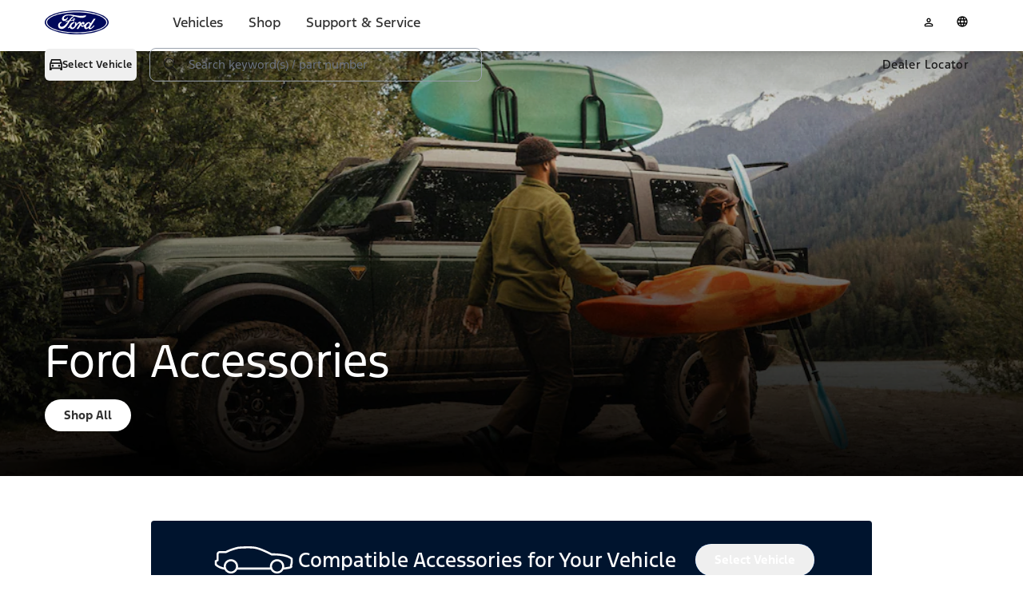

--- FILE ---
content_type: application/x-javascript
request_url: https://www.ford.ca/etc/designs/brand_ford/brand/syn/ford/footer.min.js
body_size: 2847
content:
(function(a,t,g,p){t.setInitHandler("[data-fgx-global-footer]",function(e){function q(){var d=window.FD.Brand.Util.currentBreakpoint(),c=[];"gux-bkpt-sm"===d?c=[".shop",".finance",".owner",".experience"]:"gux-bkpt-med"===d&&(c=[".finance",".owner",".experience"]);return c}function n(d){var c=q(),b=d&&0<d.length?d[0].parentElement:null;a.each(c,function(k,l){(k=a(".globalFooter .main "+l+" \x3e div.list-heading"))&&0<k.length&&(l=(l=k.siblings("ul"))&&0<l.length?l[0].parentElement:null)&&b&&l!=b&&
(k.siblings("ul").hide(),k.find(".icon").addClass("icon-plus-blue"),k.find(".icon").removeClass("icon-minus-blue"),k.attr("aria-expanded","false"),k.toggleClass("open",!1))});d.toggle()}function r(d){var c=a(".globalFooter .main div.list-heading");c.siblings("ul").show();c.filter("[tabindex]").each(function(){a(this).removeAttr("tabindex role data-fgx-keypress aria-expanded")});c.off();a.each(d,function(b,k){b=a(".globalFooter .main "+k+" \x3e div.list-heading");b.attr({tabindex:"0",role:"button",
"data-fgx-keypress":"true","aria-expanded":"false"});b.siblings("ul").hide();b.toggleClass("open",!1);b.on("click",function(){var l=a(this).siblings("ul");n(l);a(this).toggleClass("open",l.is(":visible"));l.is(":visible")?(a(this).attr("aria-expanded","true"),a(this).find(".icon").removeClass("icon-plus-blue"),a(this).find(".icon").addClass("icon-minus-blue"),FD.Brand.Metrics.handler.direct(a(this).attr("data-fd-metrics-open"))):(a(this).attr("aria-expanded","false"),a(this).find(".icon").addClass("icon-plus-blue"),
a(this).find(".icon").removeClass("icon-minus-blue"))})})}function u(){var d=a(window),c=d.scrollTop()+d.height();f.forEach(function(b){a(b).find(".to-fade-in").each(function(){var k=a(this),l=k.offset().top;k.offset();k.height();c>=l?a(this).addClass("fade-in"):a(this).removeClass("fade-in")})})}var h="Ford"===p.make?"//www.ford.com/search/":"//www.lincoln.com/search/";h=p.settings["ngbsSearchUrl"+p.make+p.languageKey]||p.settings["ngbsSearchUrl"+p.make]||h;if(0!=e.length){p&&p.hideGlobalFooter&&
a(e).addClass("fgx-brand-hidden");a(".navbar-form",e).attr("action",h);g.setReferrerApp(a(".navbar-form .form-group",e));var m=a(".list-heading .icon");for(h={$jscomp$loop$prop$index$1:0};h.$jscomp$loop$prop$index$1<m.length;h={$jscomp$loop$prop$index$1:h.$jscomp$loop$prop$index$1},h.$jscomp$loop$prop$index$1++)m[h.$jscomp$loop$prop$index$1].classList.remove("icon-action-chevron-down-25px"),m[h.$jscomp$loop$prop$index$1].classList.add("icon-plus-blue"),m[h.$jscomp$loop$prop$index$1].addEventListener("click",
function(d){return function(){m[d.$jscomp$loop$prop$index$1].classList.contains("icon-plus-blue")?(m[d.$jscomp$loop$prop$index$1].classList.remove("icon-plus-blue"),m[d.$jscomp$loop$prop$index$1].classList.add("icon-minus-blue")):(m[d.$jscomp$loop$prop$index$1].classList.add("icon-plus-blue"),m[d.$jscomp$loop$prop$index$1].classList.remove("icon-minus-blue"))}}(h));a("form.navbar-form",e).off("submit").on("submit",function(d){d.preventDefault();d=a(this);var c=d.find("input[name\x3d'f:searchInputString']").val();
if(c){var b=d.find(".search-submit").attr("data-metrics-action");b&&FD.Brand.Metrics.handler.direct(b,{$typeahead:"keyword",$searchTerm:c});d[0].submit()}});a(window).resize(function(){r(q())});r(q());a("body").trigger("fgxBrandGlobalFooterInitialized");var f=document.querySelectorAll(".animation-enabled");0<f.length&&u();a(window).on("scroll",function(){0<f.length&&u()})}})})(jQuery,FD.Brand,FD.Brand.Search,FD.Brand.Context);
(function(a,t){t.setInitHandler("[data-fgx-disclosures]",function(g){var p=a("ul",g),e=a(".disclosures-text",g),q=a(".disc-intro",g),n=a("#fgx-sitewide-disclosures",g),r="",u=0,h=n.attr("data-subheadline-htag"),m=!(!FD.Brand.Context||"Ford"!==FD.Brand.Context.make);0<q.length&&(r=q.html());(FD.Brand.Context.disclosures||[]).forEach(function(f){if(0===u&&0<r.length)a('\x3cli class\x3d"disc-note"\x3e'+r+"\x3c/li\x3e").appendTo(p);else{var d="\x3cli\x3e";d="undefined"!==typeof h&&0<h.length?d+("\x3c"+
h+"\x3e"+f.id+". \x3c/"+h+"\x3e"):d+(f.id+". ");f=f.detail;0!==f.indexOf("\x3cp\x3e")&&(-1===f.indexOf("\x3cp\x3e")?f="\x3cp\x3e"+f+"\x3c/p\x3e":(f=f.split("\x3cp\x3e"),f="\x3cp\x3e"+f.shift()+"\x3c/p\x3e"+f.join("\x3cp\x3e")));a(d+(f+"\x3c/li\x3e")).appendTo(e)}u++});a("a",e).attr("tabindex","-1");a("sup[data-vdm-disc]",e).attr("tabindex","-1");g.on("click",".title button",function(){a(this).closest(".disclosures").toggleClass("open");a(this).attr("aria-expanded",a(this).closest(".disclosures").hasClass("open"));
var f=a(".title .icon");a(this).closest(".disclosures").hasClass("open")?(e.attr("tabindex","0"),n.attr("aria-hidden","false"),a("a",e).attr("tabindex","0"),a("sup[data-vdm-disc]",e).attr("tabindex","0"),m&&(f.removeClass("icon-plus-blue"),f.addClass("icon-minus-blue"))):(e.attr("tabindex","-1"),n.attr("aria-hidden","true"),a("a",e).attr("tabindex","-1"),a("sup[data-vdm-disc]",e).attr("tabindex","-1"),m&&(f.removeClass("icon-minus-blue"),f.addClass("icon-plus-blue")))}).addClass("loaded")})})(jQuery,
FD.Brand);
(function(a,t,g,p,e){var q;g.setInitHandler("[data-fgx-language-selector]",function(n){var r=e&&e.mtxActions,u=r&&r.languageSelectorOverlayOpenAction||null,h=r&&r.changeLanguageAction||null;q=p.register("languageSelector",n,{show:function(){u&&FD.Brand.Metrics.handler.direct(u)}});a(".icon-close",n).on("click",function(){q.hide()});a(".continue-lang-btn",n).on("click",function(){q.hide()});a(".fgx-lang-link",n).on("click",function(m){FD.Brand.Link.switchLanguage(this)&&m.preventDefault();h&&FD.Brand.Metrics.handler.direct(h);
q.hide()});a("html").hasClass("fgx-brand-Ford")&&(n=a("a.btn-primary.cta, a.btn-secondary.cta, a.btn-secondary-alt.cta",n),window.FD.Brand.Util.ctaHover(n));t.mp_langLink&&(a(".mplangLink").each(function(m,f){f.onclick=null}),t.mp_langLink());"#$languageSelector"==window.location.hash&&setTimeout(function(){window.location.hash=""},50)})})(jQuery,window,FD.Brand,FD.Brand.Overlay,FD.Brand.Context);
(function(a,t,g,p){t.setInitHandler("[data-fgx-cookie-notice-overlay]",function(e){function q(r){e.find("a").each(function(){a(this).attr("tabindex",r)})}if(0!==e.length){var n=e.attr("data-fd-metrics-on-show");g.cookie.get("fgx-brand-cookie-notice")||(e.removeClass("hidden"),q("0"),"undefined"!=typeof n&&FD.Brand.Metrics.handler.direct(n));a(".close-wrap",e).on("click",function(){e.addClass("hidden");g.cookie.set("fgx-brand-cookie-notice",1,{path:"/",expires:365,domain:p.settings["siteCookieDomain"+
p.make]})})}})})(jQuery,FD.Brand,FD.Brand.Util,FD.Brand.Context);
(function(a,t,g,p,e){function q(c){c="fgx-simple-choice-trigger-"+c;if(t.sessionStorage.getItem(c))return!1;t.sessionStorage.setItem(c,1);return!0}function n(c,b){var k="#!"+c,l="a[href$\x3d'"+k+"']",z=function(){var v=a(this),w=v.attr("href");w=w.substring(0,w.length-k.length);v.attr("href",w).on("click.fgxBrandExternal",y);v.attr("data-set-external-click-handler",!0)},y=function(v,w){a.extend(!0,{},v);v.preventDefault();var x=a(this),A=x.attr("href"),B=x.attr("target");b.$el.off("click.cta");b.$el.one("click.cta",
".cta-one a",function(){b.hide();FD.Brand.Metrics.handler.direct(a(this).attr("data-fd-metrics-click"));x.off("click.fgxBrandExternal");w||x.trigger("click");if("true"===x.attr("data-set-external-click-handler"))x.on("click.fgxBrandExternal",y);"_blank"===B?window.open(A):window.location.assign(A);return!1});b.$el.one("click.cta",".cta-two a",function(){b.hide();FD.Brand.Metrics.handler.direct(a(this).attr("data-fd-metrics-click"));return!1});b.show(!0,x,"a.btn");return!1};a(l).each(z);a("body").on("click",
l,function(v){z.call(this);y.call(this,v)}).on("click","[data-external-url]",y);f||(f=!0,a("body").on("click",".fgx-external-url-trigger",r));if(t.angular&&m&&!m.syn)try{t.angular.module("fgx.directives").directive("fgxExternalUrl",[function(){return{restrict:"A",link:function(v,w){w.on("click",function(x){return y.call(w,x)})}}}])}catch(v){g.Util.log("simpleChoiceOverlayList::setExternalUrlHandler - error occurred trying to initialize the fgxExternalUrl directive. ",v)}u[c]={externalUrl:y};Object.assign(FD.Brand.namespace("FD.Brand.Link",
t),{exitOverlays:u,externalUrl:y})}function r(c){var b=a(this).attr("data-fgx-external-ovr-id")||"external";if(g.Link&&!g.Util.isEmpty(g.Link.exitOverlays)){b=g.Link.exitOverlays[b]?g.Link.exitOverlays[b]:g.Link;try{b.externalUrl.call(this,c,!0)}catch(k){g.Util.log("simpleChoiceOverlayList::handleDynamicExtClick - error occurred trying to trigger the external overlay. ",k)}}}g.setInitHandler("[data-fgx-simple-choice]",function(c){m=(h=g&&g.Context)&&h.settings;c.each(function(){var b=a(this),k=b.data("fgx-overlay-id"),
l=b.data("fgx-overlay-trigger"),z=p.register(k,b,{cancel:function(){FD.Brand.Metrics.handler.direct(b.find(".icon-close").attr("data-fd-metrics-click"))}});a(".icon-close",b).on("click",function(){z.hide()});l&&d[l]&&d[l].fn(k,z)&&z.show(!0,void 0,"a")})});g.setInitHandler("[data-fgx-simple-choice-overlay-list]",function(c){g.Ext&&(g.Ext.simpleChoice={triggerOptions:function(){return Object.keys(d).forEach(function(b){return{value:b,text:d[b].description}})}})});var u={},h={},m={},f=!1,d={none:{description:"None",
fn:function(){return!1}},pageLoad:{description:"Page Load",fn:function(){return!0}},pageLoadOnce:{description:"Page Load (once per session)",fn:function(c){return q(c)}},pricePlanAZ:{description:"A/Z Plan Participant",fn:function(c){return"AZPLAN"===e.pricing.current().pricePlan&&q(c)}},pricePlanX:{description:"X Plan Participant",fn:function(c){return"XPLAN"===e.pricing.current().pricePlan&&q(c)}},externalUrl:{description:"External Url Click",fn:function(c,b){n(c,b);return!1}}}})(jQuery,window,FD.Brand,
FD.Brand.Overlay,FD.Brand.User);

--- FILE ---
content_type: application/javascript; charset=UTF-8
request_url: https://www.ford.com/home/nvc/evidon.js
body_size: 1096
content:
(function (id) {
  function append(scriptid, url, async) {
    var d = document,
      sn = 'script',
      f = d.getElementsByTagName(sn)[0];
    if (!f) f = d.head;
    var s = d.createElement(sn);
    s.async = async;
    s.id = scriptid;

    try {
      var validatedUrl = new URL(url, window.location.href);
      s.setAttribute('src', validatedUrl.href);
    } catch (e) {
      console.error('Invalid script URL');
      return;
    }
    s.charset = 'utf-8';
    f.parentNode.insertBefore(s, f);
  }

  function is2parttld(value) {
    var tldindicators = ['co', 'com', 'info', 'web', 'info', 'gov', 'edu', 'biz', 'net', 'org'];
    var countryindicators = [
      'uk',
      'us',
      'fr',
      'es',
      'de',
      'at',
      'au',
      'ae',
      'be',
      'br',
      'ca',
      'ch',
      'cn',
      'co',
      'cz',
      'dk',
      'eg',
      'eu',
      'fi',
      'gb',
      'gr',
      'hk',
      'hr',
      'hu',
      'ie',
      'in',
      'jp',
      'mx',
      'nl',
      'no',
      'nz',
      'pl',
      'ro',
      'ru',
      'se',
    ];
    return tldindicators.indexOf(value) !== -1 || countryindicators.indexOf(value) !== -1;
  }

  function getRootDomain() {
    var parts = window.location.hostname.split('.');
    if (parts.length === 2) rootDomain = parts[0];
    else if (parts.length > 2) {
      // see if the next to last value is a common tld
      var part = parts[parts.length - 2];
      if (is2parttld(part)) {
        rootDomain = parts[parts.length - 3]; // go back one more
      } else {
        rootDomain = part;
      }
    }
    console.log('Root domain for evidon:', rootDomain);
    return rootDomain;
  }

  window.evidon = {};
  window.evidon.id = id;
  window.evidon.test = false; // set to true for non-production testing.
  //window.evidon.userid = '';

  var cdn = '//c.evidon.com/',
    rootDomain = getRootDomain(),
    noticecdn = cdn + 'sitenotice/';
  append('evidon-notice', noticecdn + 'evidon-sitenotice-tag.js', false);
  append('evidon-location', cdn + 'geo/country.js', true);
  append('evidon-themes', noticecdn + id + '/snthemes.js', true);
  if (rootDomain)
    append(
      'evidon-settings',
      noticecdn + id + '/' + rootDomain + (window.evidon.test ? '/test' : '') + '/settingsV2.js',
      true,
    );

  window.evidon.priorConsentCallback = function (categories, vendors, cookies) {
    // add the tags which need to wait for prior consent
    // here.  This should be all your advertising tags and
    // probably most of your social and tracking tags.
  };

  window.evidon.closeCallback = function () {
    // this is executed if the user closed a UI element without either Accepting (providing consent)
    // or Declining (declining to provide consent).
  };

  window.evidon.consentWithdrawnCallback = function () {
    // this is exeucted if the user withdraws consent and elects to
    // no longer allow technologies to run on the site.
  };

  window.evidon.consentDeclinedCallback = function () {
    window.evidon.notice.dropSuppressionCookie(30); //This line of code will supress the banner for 30 days, when the end user declines consent
  };
})(1063);


--- FILE ---
content_type: text/plain;charset=UTF-8
request_url: https://www.ford.ca/api/home/v1/category?categoryPath=accessories&scope=MAKEMODELYEAR
body_size: 1177
content:
{"seoRequestUrls":{"fr-CA":"accessoires","en-CA":"accessories"},"requestApiUrl":"/v1/accessories/category?baseSiteId=can&lang=en_CA&categoryId=L0_2806140033&client=ford&sort=BHL","canonicalUrl":"/cl/accessories","facets":{},"makeModelYear":{"makes":[{"make":"Ford","seoMake":"ford","models":[{"model":"F-150","seoModelName":"f150","years":[{"year":"2023"},{"year":"2022"},{"year":"2024"},{"year":"2025"},{"year":"2026"},{"year":"2021"},{"year":"2019"},{"year":"2020"},{"year":"2018"},{"year":"2016"},{"year":"2017"},{"year":"2015"},{"year":"2012"},{"year":"2011"},{"year":"2013"},{"year":"2014"},{"year":"2010"},{"year":"2009"},{"year":"2008"},{"year":"2006"},{"year":"2007"}]},{"model":"F-350 Super Duty","seoModelName":"f350-super-duty","years":[{"year":"2022"},{"year":"2021"},{"year":"2020"},{"year":"2023"},{"year":"2024"},{"year":"2019"},{"year":"2025"},{"year":"2018"},{"year":"2026"},{"year":"2017"},{"year":"2012"},{"year":"2013"},{"year":"2014"},{"year":"2015"},{"year":"2016"},{"year":"2011"},{"year":"2010"},{"year":"2009"},{"year":"2008"},{"year":"2007"},{"year":"2006"}]},{"model":"F-250 Super Duty","seoModelName":"f250-super-duty","years":[{"year":"2022"},{"year":"2021"},{"year":"2020"},{"year":"2019"},{"year":"2023"},{"year":"2024"},{"year":"2018"},{"year":"2025"},{"year":"2017"},{"year":"2026"},{"year":"2012"},{"year":"2013"},{"year":"2014"},{"year":"2015"},{"year":"2016"},{"year":"2011"},{"year":"2010"},{"year":"2009"},{"year":"2008"},{"year":"2007"},{"year":"2006"}]},{"model":"F-450 Super Duty","seoModelName":"f450-super-duty","years":[{"year":"2022"},{"year":"2021"},{"year":"2020"},{"year":"2019"},{"year":"2023"},{"year":"2024"},{"year":"2018"},{"year":"2025"},{"year":"2017"},{"year":"2026"},{"year":"2012"},{"year":"2013"},{"year":"2014"},{"year":"2015"},{"year":"2016"},{"year":"2011"},{"year":"2010"},{"year":"2009"},{"year":"2008"},{"year":"2007"},{"year":"2006"}]},{"model":"F-550 Super Duty","seoModelName":"f550-super-duty","years":[{"year":"2022"},{"year":"2021"},{"year":"2020"},{"year":"2019"},{"year":"2023"},{"year":"2024"},{"year":"2018"},{"year":"2025"},{"year":"2017"},{"year":"2026"},{"year":"2012"},{"year":"2013"},{"year":"2014"},{"year":"2015"},{"year":"2016"},{"year":"2011"},{"year":"2010"},{"year":"2009"},{"year":"2008"},{"year":"2007"},{"year":"2006"}]},{"model":"Bronco","seoModelName":"bronco","years":[{"year":"2025"},{"year":"2021"},{"year":"2022"},{"year":"2024"},{"year":"2023"}]},{"model":"Ranger","seoModelName":"ranger","years":[{"year":"2022"},{"year":"2021"},{"year":"2023"},{"year":"2020"},{"year":"2019"},{"year":"2025"},{"year":"2024"},{"year":"2010"},{"year":"2011"},{"year":"2009"},{"year":"2007"},{"year":"2008"},{"year":"2006"}]},{"model":"Mustang","seoModelName":"mustang","years":[{"year":"2020"},{"year":"2021"},{"year":"2022"},{"year":"2023"},{"year":"2019"},{"year":"2018"},{"year":"2024"},{"year":"2025"},{"year":"2026"},{"year":"2017"},{"year":"2016"},{"year":"2015"},{"year":"2011"},{"year":"2012"},{"year":"2013"},{"year":"2014"},{"year":"2010"},{"year":"2008"},{"year":"2009"},{"year":"2007"},{"year":"2006"}]},{"model":"Bronco Sport","seoModelName":"bronco-sport","years":[{"year":"2021"},{"year":"2022"},{"year":"2024"},{"year":"2023"},{"year":"2025"}]},{"model":"Expedition","seoModelName":"expedition","years":[{"year":"2023"},{"year":"2024"},{"year":"2022"},{"year":"2025"},{"year":"2026"},{"year":"2021"},{"year":"2020"},{"year":"2019"},{"year":"2018"},{"year":"2015"},{"year":"2016"},{"year":"2017"},{"year":"2011"},{"year":"2012"},{"year":"2013"},{"year":"2014"},{"year":"2010"},{"year":"2009"},{"year":"2008"},{"year":"2007"},{"year":"2006"}]},{"model":"Maverick","seoModelName":"maverick","years":[{"year":"2022"},{"year":"2025"},{"year":"2024"},{"year":"2023"},{"year":"2026"}]},{"model":"Explorer","seoModelName":"explorer","years":[{"year":"2022"},{"year":"2023"},{"year":"2024"},{"year":"2025"},{"year":"2026"},{"year":"2021"},{"year":"2020"},{"year":"2019"},{"year":"2017"},{"year":"2018"},{"year":"2011"},{"year":"2012"},{"year":"2013"},{"year":"2014"},{"year":"2015"},{"year":"2016"},{"year":"2010"},{"year":"2009"},{"year":"2008"},{"year":"2007"},{"year":"2006"}]},{"model":"Escape","seoModelName":"escape","years":[{"year":"2022"},{"year":"2021"},{"year":"2024"},{"year":"2023"},{"year":"2025"},{"year":"2026"},{"year":"2020"},{"year":"2019"},{"year":"2018"},{"year":"2016"},{"year":"2017"},{"year":"2014"},{"year":"2015"},{"year":"2013"},{"year":"2011"},{"year":"2012"},{"year":"2010"},{"year":"2009"},{"year":"2008"},{"year":"2007"},{"year":"2006"}]},{"model":"Edge","seoModelName":"edge","years":[{"year":"2022"},{"year":"2023"},{"year":"2024"},{"year":"2021"},{"year":"2020"},{"year":"2019"},{"year":"2018"},{"year":"2015"},{"year":"2017"},{"year":"2016"},{"year":"2012"},{"year":"2013"},{"year":"2014"},{"year":"2011"},{"year":"2010"},{"year":"2009"},{"year":"2008"},{"year":"2007"}]},{"model":"Transit","seoModelName":"transit","years":[{"year":"2023"},{"year":"2024"},{"year":"2025"},{"year":"2022"},{"year":"2021"},{"year":"2026"},{"year":"2020"},{"year":"2019"},{"year":"2018"},{"year":"2015"},{"year":"2016"},{"year":"2017"}]},{"model":"Transit Connect","seoModelName":"transit-connect","years":[{"year":"2022"},{"year":"2020"},{"year":"2021"},{"year":"2023"},{"year":"2019"},{"year":"2017"},{"year":"2018"},{"year":"2016"},{"year":"2015"},{"year":"2014"},{"year":"2013"},{"year":"2011"},{"year":"2012"},{"year":"2010"}]},{"model":"EcoSport","seoModelName":"ecosport","years":[{"year":"2021"},{"year":"2020"},{"year":"2019"},{"year":"2018"},{"year":"2022"}]},{"model":"Fusion","seoModelName":"fusion","years":[{"year":"2017"},{"year":"2020"},{"year":"2018"},{"year":"2019"},{"year":"2014"},{"year":"2015"},{"year":"2016"},{"year":"2013"},{"year":"2010"},{"year":"2011"},{"year":"2012"},{"year":"2009"},{"year":"2007"},{"year":"2008"},{"year":"2006"}]},{"model":"Mustang Mach-E","seoModelName":"mustang-mache","years":[{"year":"2024"},{"year":"2025"},{"year":"2023"},{"year":"2022"},{"year":"2021"}]},{"model":"Focus","seoModelName":"focus","years":[{"year":"2018"},{"year":"2016"},{"year":"2017"},{"year":"2015"},{"year":"2014"},{"year":"2012"},{"year":"2013"},{"year":"2010"},{"year":"2009"},{"year":"2011"},{"year":"2008"},{"year":"2007"},{"year":"2006"}]},{"model":"Flex","seoModelName":"flex","years":[{"year":"2013"},{"year":"2014"},{"year":"2015"},{"year":"2016"},{"year":"2017"},{"year":"2018"},{"year":"2010"},{"year":"2011"},{"year":"2012"},{"year":"2019"},{"year":"2009"}]},{"model":"Taurus","seoModelName":"taurus","years":[{"year":"2018"},{"year":"2019"},{"year":"2013"},{"year":"2014"},{"year":"2015"},{"year":"2016"},{"year":"2017"},{"year":"2011"},{"year":"2012"},{"year":"2010"},{"year":"2009"},{"year":"2008"}]},{"model":"C-Max","seoModelName":"cmax","years":[{"year":"2018"},{"year":"2017"},{"year":"2016"},{"year":"2013"},{"year":"2014"},{"year":"2015"}]},{"model":"Fiesta","seoModelName":"fiesta","years":[{"year":"2018"},{"year":"2015"},{"year":"2016"},{"year":"2017"},{"year":"2019"},{"year":"2014"},{"year":"2013"},{"year":"2011"},{"year":"2012"}]},{"model":"E-Series","seoModelName":"eseries","years":[{"year":"2013"},{"year":"2014"},{"year":"2015"},{"year":"2011"},{"year":"2012"},{"year":"2010"},{"year":"2009"},{"year":"2007"},{"year":"2008"}]},{"model":"Escape Hybrid","seoModelName":"escape-hybrid","years":[{"year":"2011"},{"year":"2012"},{"year":"2010"},{"year":"2009"},{"year":"2008"},{"year":"2007"},{"year":"2006"}]},{"model":"Sport Trac","seoModelName":"sport-trac","years":[{"year":"2010"},{"year":"2009"},{"year":"2007"},{"year":"2008"}]},{"model":"GT","seoModelName":"gt","years":[{"year":"2017"},{"year":"2018"},{"year":"2019"},{"year":"2020"}]},{"model":"Taurus X","seoModelName":"taurus-x","years":[{"year":"2009"},{"year":"2008"}]},{"model":"Freestyle","seoModelName":"freestyle","years":[{"year":"2007"},{"year":"2006"}]},{"model":"Five Hundred","seoModelName":"five-hundred","years":[{"year":"2006"},{"year":"2007"}]},{"model":"Freestar","seoModelName":"freestar","years":[{"year":"2006"},{"year":"2007"}]},{"model":"Crown Victoria","seoModelName":"crown-victoria","years":[{"year":"2007"}]}]},{"make":"Lincoln","seoMake":"lincoln","models":[{"model":"Navigator","seoModelName":"navigator","years":[{"year":"2022"},{"year":"2023"},{"year":"2025"},{"year":"2024"},{"year":"2021"},{"year":"2020"},{"year":"2019"},{"year":"2018"},{"year":"2026"},{"year":"2015"},{"year":"2016"},{"year":"2017"},{"year":"2011"},{"year":"2012"},{"year":"2013"},{"year":"2014"},{"year":"2010"},{"year":"2009"},{"year":"2008"},{"year":"2007"},{"year":"2006"}]},{"model":"Nautilus","seoModelName":"nautilus","years":[{"year":"2025"},{"year":"2024"},{"year":"2026"},{"year":"2021"},{"year":"2022"},{"year":"2020"},{"year":"2023"},{"year":"2019"},{"year":"2016"}]},{"model":"Aviator","seoModelName":"aviator","years":[{"year":"2025"},{"year":"2024"},{"year":"2023"},{"year":"2021"},{"year":"2022"},{"year":"2020"},{"year":"2026"}]},{"model":"Corsair","seoModelName":"corsair","years":[{"year":"2022"},{"year":"2021"},{"year":"2023"},{"year":"2024"},{"year":"2025"},{"year":"2020"},{"year":"2026"}]},{"model":"MKX","seoModelName":"mkx","years":[{"year":"2016"},{"year":"2017"},{"year":"2018"},{"year":"2012"},{"year":"2015"},{"year":"2014"},{"year":"2011"},{"year":"2013"},{"year":"2009"},{"year":"2010"},{"year":"2007"},{"year":"2008"}]},{"model":"MKZ","seoModelName":"mkz","years":[{"year":"2017"},{"year":"2018"},{"year":"2020"},{"year":"2019"},{"year":"2014"},{"year":"2015"},{"year":"2016"},{"year":"2013"},{"year":"2010"},{"year":"2011"},{"year":"2012"},{"year":"2009"},{"year":"2007"},{"year":"2008"}]},{"model":"MKC","seoModelName":"mkc","years":[{"year":"2018"},{"year":"2019"},{"year":"2017"},{"year":"2015"},{"year":"2016"}]},{"model":"MKT","seoModelName":"mkt","years":[{"year":"2013"},{"year":"2014"},{"year":"2015"},{"year":"2016"},{"year":"2017"},{"year":"2018"},{"year":"2019"},{"year":"2011"},{"year":"2012"},{"year":"2010"}]},{"model":"Continental","seoModelName":"continental","years":[{"year":"2019"},{"year":"2017"},{"year":"2018"},{"year":"2020"}]},{"model":"MKS","seoModelName":"mks","years":[{"year":"2013"},{"year":"2014"},{"year":"2015"},{"year":"2016"},{"year":"2010"},{"year":"2011"},{"year":"2012"},{"year":"2009"}]},{"model":"Mark LT","seoModelName":"mark-lt","years":[{"year":"2007"},{"year":"2008"}]}]}]}}

--- FILE ---
content_type: image/svg+xml
request_url: https://www.ford.com/etc/designs/brand_ford/brand/skin/ford/img/icon-language.svg
body_size: 422
content:
<svg width="38" height="36" viewBox="0 0 38 36" fill="none" xmlns="http://www.w3.org/2000/svg">
<g id="O110 - Global Keyboard">
<path id="Vector Path" fill-rule="evenodd" clip-rule="evenodd" d="M18.759 5.3999C11.5368 5.3999 5.62769 11.0699 5.62769 17.9999C5.62769 24.9299 11.5368 30.5999 18.759 30.5999C25.9812 30.5999 31.8903 24.9299 31.8903 17.9999C31.8903 11.0699 25.9812 5.3999 18.759 5.3999ZM29.9206 17.0999H25.3247C25.1371 13.7699 24.0115 10.5299 22.0418 7.6499C26.3564 8.9099 29.5455 12.5999 29.9206 17.0999ZM14.0693 17.0999H17.8211V7.7399C15.4762 10.4399 14.2568 13.7699 14.0693 17.0999ZM17.8211 18.8999V28.2599C15.4762 25.5599 14.2568 22.2299 14.0693 18.8999H17.8211ZM23.4488 18.8999H19.697V28.2599C22.0418 25.5599 23.2612 22.2299 23.4488 18.8999ZM19.697 17.0999V7.7399C22.0418 10.4399 23.2612 13.7699 23.4488 17.0999H19.697ZM12.1933 17.0999C12.2871 13.7699 13.4127 10.4399 15.4762 7.6499C11.1616 8.9099 7.97257 12.5999 7.59738 17.0999H12.1933ZM7.59738 18.8999H12.1933C12.3809 22.2299 13.5065 25.4699 15.4762 28.3499C11.1616 27.0899 7.97257 23.3999 7.59738 18.8999ZM25.3247 18.8999C25.2309 22.2299 24.1053 25.5599 22.0418 28.3499C26.3564 27.0899 29.5455 23.3999 29.9206 18.8999H25.3247Z" fill="#00095B"/>
</g>
</svg>
